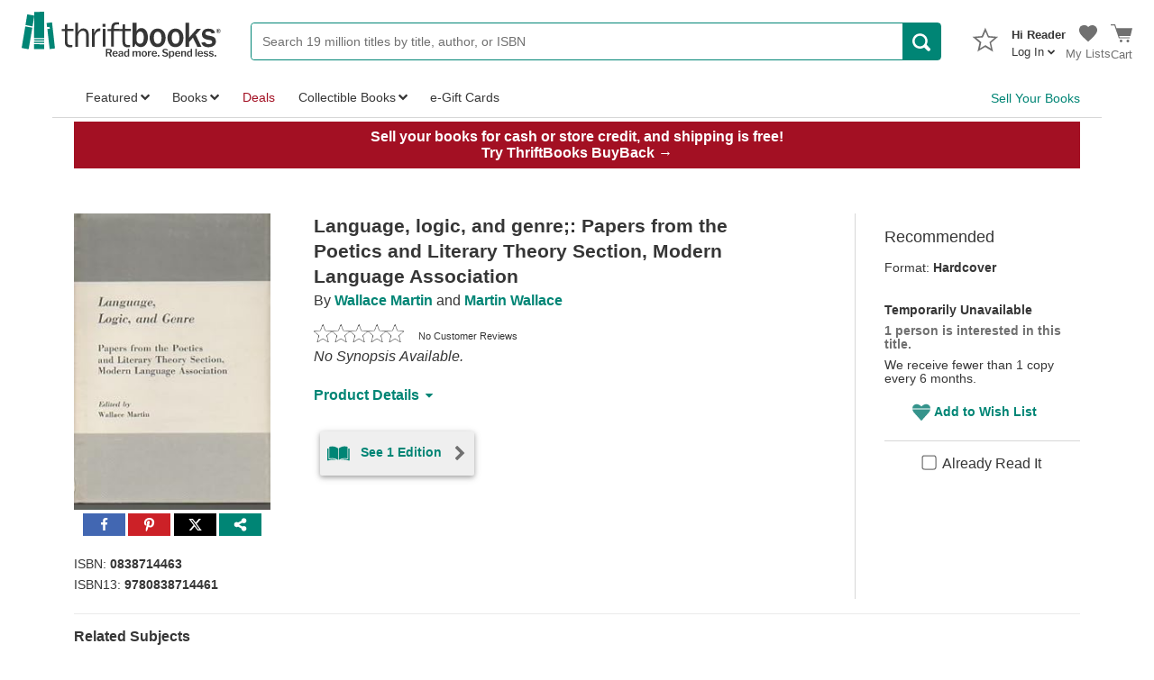

--- FILE ---
content_type: application/x-javascript
request_url: https://static.thriftbooks.com/prod/scripts/client/desktop/bundle.workRecommendations-vbid2-23541.js
body_size: 8895
content:
webpackJsonp([11],{159:function(e,t,r){"use strict";Object.defineProperty(t,"__esModule",{value:!0}),t.default=void 0;var n=function(){function e(e,t){for(var r=0;r<t.length;r++){var n=t[r];n.enumerable=n.enumerable||!1,n.configurable=!0,"value"in n&&(n.writable=!0),Object.defineProperty(e,n.key,n)}}return function(t,r,n){return r&&e(t.prototype,r),n&&e(t,n),t}}(),i=r(0),o=u(i),a=u(r(2)),s=u(r(5)),l=function(e){if(e&&e.__esModule)return e;var t={};if(null!=e)for(var r in e)Object.prototype.hasOwnProperty.call(e,r)&&(t[r]=e[r]);return t.default=e,t}(r(11));function u(e){return e&&e.__esModule?e:{default:e}}function c(e,t){if(!e)throw new ReferenceError("this hasn't been initialised - super() hasn't been called");return!t||"object"!=typeof t&&"function"!=typeof t?e:t}var d=function(e){function t(){var e,r,n;!function(e,t){if(!(e instanceof t))throw new TypeError("Cannot call a class as a function")}(this,t);for(var i=arguments.length,o=Array(i),a=0;a<i;a++)o[a]=arguments[a];return r=n=c(this,(e=t.__proto__||Object.getPrototypeOf(t)).call.apply(e,[this].concat(o))),n.state={isExpanded:!1},n.handleReadMoreLessClick=function(){n.setState({isExpanded:!n.state.isExpanded})},c(n,r)}return function(e,t){if("function"!=typeof t&&null!==t)throw new TypeError("Super expression must either be null or a function, not "+typeof t);e.prototype=Object.create(t&&t.prototype,{constructor:{value:e,enumerable:!1,writable:!0,configurable:!0}}),t&&(Object.setPrototypeOf?Object.setPrototypeOf(e,t):e.__proto__=t)}(t,i.Component),n(t,[{key:"render",value:function(){var e=this.props,t=e.className,r=e.paragraph,n=e.id,i=e.maxCharacters,a=e.useDangerHtml,u=this.state.isExpanded,c=r.length>i,d=u?r:l.cutStringOnSpace(r,i),f=u?"Read Less":["book review"===n?"Read Full Review":"Read Full Overview"],p=c?o.default.createElement(s.default,{isLink:!0,onClick:this.handleReadMoreLessClick},f):null,h=a?o.default.createElement("p",{className:t},o.default.createElement("span",{dangerouslySetInnerHTML:{__html:d}})," ",p):o.default.createElement("p",{className:t},d," ",p);return o.default.createElement("div",null,h)}}]),t}();d.propTypes={className:a.default.string,maxCharacters:a.default.number,paragraph:a.default.string.isRequired,id:a.default.string,useDangerHtml:a.default.bool.isRequired},d.defaultProps={maxCharacters:300,useDangerHtml:!1,className:null},t.default=d,e.exports=t.default},160:function(e,t,r){"use strict";Object.defineProperty(t,"__esModule",{value:!0}),t.addWishlistCheck=t.addWishlist=void 0;var n=r(8),i=(0,n.createAction)("WISHLIST_ADD_WISHLIST",function(e){return e}),o=(0,n.createAction)("WISHLIST_CHECK_WISHLIST",function(e){return function(t,r){var n=void 0;r().list.listItems.some(function(t){return t.UrlId===e.UrlId&&(n=t,!0)}),n||t(i({payload:e}))}});t.addWishlist=i,t.addWishlistCheck=o},163:function(e,t,r){"use strict";Object.defineProperty(t,"__esModule",{value:!0}),t.getAbTestVariant=void 0;var n,i=r(4),o=(n=i)&&n.__esModule?n:{default:n};t.getAbTestVariant=function(e,t,r){var n=new URLSearchParams(window.location.search),i=n.has(e)?n.get(e):n.get("ABTestVariant");i?t(i):o.default.get("/api/abtest/getvariant/"+e).set("Accept","application/json").end(function(e,n){var i=n.body;e?r(e):i&&i.Error?r(i.Error):t(i)})}},166:function(e,t,r){"use strict";Object.defineProperty(t,"__esModule",{value:!0}),t.default=void 0;var n=function(){function e(e,t){for(var r=0;r<t.length;r++){var n=t[r];n.enumerable=n.enumerable||!1,n.configurable=!0,"value"in n&&(n.writable=!0),Object.defineProperty(e,n.key,n)}}return function(t,r,n){return r&&e(t.prototype,r),n&&e(t,n),t}}(),i=r(0),o=u(i),a=u(r(2)),s=u(r(161)),l=u(r(3));function u(e){return e&&e.__esModule?e:{default:e}}function c(e,t){if(!e)throw new ReferenceError("this hasn't been initialised - super() hasn't been called");return!t||"object"!=typeof t&&"function"!=typeof t?e:t}var d=["I hate it.","I didn't like it.","It was OK.","I liked it.","I loved it!"],f=function(e){function t(){var e,r,n;!function(e,t){if(!(e instanceof t))throw new TypeError("Cannot call a class as a function")}(this,t);for(var i=arguments.length,o=Array(i),a=0;a<i;a++)o[a]=arguments[a];return r=n=c(this,(e=t.__proto__||Object.getPrototypeOf(t)).call.apply(e,[this].concat(o))),n.state={isUserRatingView:!1,userRating:0},n.handleStarClicked=function(e){return n.props.account.loggedIn?function(){n.props.actions.updateUserRatingReq(e+1),n.setState({userRating:e+1})}:null},n.handleSwitchToUserRatingView=function(){n.props.account.loggedIn&&n.setState({isUserRatingView:!0})},n.handleSwitchToDisplay=function(){n.props.account.loggedIn&&n.setState({isUserRatingView:!1})},n.handleUpdateUserRating=function(e){return n.props.account.loggedIn?function(){return n.setState({userRating:e+1})}:null},c(n,r)}return function(e,t){if("function"!=typeof t&&null!==t)throw new TypeError("Super expression must either be null or a function, not "+typeof t);e.prototype=Object.create(t&&t.prototype,{constructor:{value:e,enumerable:!1,writable:!0,configurable:!0}}),t&&(Object.setPrototypeOf?Object.setPrototypeOf(e,t):e.__proto__=t)}(t,i.Component),n(t,[{key:"render",value:function(){var e=this,t=this.props.workStore.work,r=this.props,n=r.account,i=r.actions,a=(0,s.default)(t.WorkRating),u=parseFloat(t.WorkRating).toFixed(2);return n&&i?(a=this.state.isUserRatingView?(0,s.default)(this.state.userRating).map(function(r,n){return 4===n?o.default.createElement("button",{className:(0,l.default)("WorkMeta-ratingStar",{"is-userRating":t.UserRating>=0}),key:n,onClick:e.handleStarClicked(n),onMouseOver:e.handleUpdateUserRating(n),onFocus:e.handleUpdateUserRating(n),onBlur:e.handleSwitchToDisplay,title:d[n],tabIndex:"0"},r):o.default.createElement("button",{className:(0,l.default)("WorkMeta-ratingStar",{"is-userRating":t.UserRating>=0}),key:n,onClick:e.handleStarClicked(n),onMouseOver:e.handleUpdateUserRating(n),onFocus:e.handleUpdateUserRating(n),title:d[n],tabIndex:"0"},r)}):(0,s.default)(t.UserRating>=0?t.UserRating:t.WorkRating).map(function(r,n){return o.default.createElement("span",{className:(0,l.default)("WorkMeta-ratingStar",{"is-userRating":t.UserRating>=0}),key:n,onClick:e.handleStarClicked(n),style:{cursor:"default"},title:"Log in to rate this book"},r)}),this.props.markupAggregateRating?o.default.createElement("div",{className:(0,l.default)("WorkMeta-rating WorkMeta-rating-flex",{"is-beingRated":this.state.isUserRatingView}),itemProp:"aggregateRating",itemScope:!0,itemType:"http://schema.org/AggregateRating",onMouseEnter:this.handleSwitchToUserRatingView,onMouseLeave:this.handleSwitchToDisplay,onFocus:this.handleSwitchToUserRatingView,tabIndex:"0","aria-label":"Rated "+u+" stars"},o.default.createElement("meta",{content:u,itemProp:"ratingValue"}),o.default.createElement("meta",{content:this.props.workStore.work.TotalReviewsCount,itemProp:"reviewCount"}),a):o.default.createElement("div",{className:(0,l.default)("WorkMeta-rating WorkMeta-rating-flex",{"is-beingRated":this.state.isUserRatingView}),onMouseEnter:this.handleSwitchToUserRatingView,onMouseLeave:this.handleSwitchToDisplay,onFocus:this.handleSwitchToUserRatingView,tabIndex:"0","aria-label":"Rated "+u+" stars"},a)):this.props.markupAggregateRating?o.default.createElement("div",{className:(0,l.default)("WorkMeta-rating",{"is-beingRated":this.state.isUserRatingView}),itemProp:"aggregateRating",itemScope:!0,itemType:"http://schema.org/AggregateRating",onMouseEnter:this.handleSwitchToUserRatingView,onMouseLeave:this.handleSwitchToDisplay},o.default.createElement("meta",{content:u,itemProp:"ratingValue"}),o.default.createElement("meta",{content:this.props.workStore.work.TotalReviewsCount,itemProp:"reviewCount"}),a):o.default.createElement("div",{className:(0,l.default)("WorkMeta-rating",{"is-beingRated":this.state.isUserRatingView}),onMouseEnter:this.handleSwitchToUserRatingView,onMouseLeave:this.handleSwitchToDisplay},a)}}]),t}();f.displayName="Work Rating",f.propTypes={account:a.default.shape({loggedIn:a.default.bool}).isRequired,actions:a.default.shape({updateUserRatingReq:a.default.func}),isMobile:a.default.bool,workStore:a.default.shape({work:a.default.object}).isRequired,markupAggregateRating:a.default.bool,hashDestination:a.default.string},f.defaultProps={isMobile:!1,markupAggregateRating:!0},t.default=f,e.exports=t.default},211:function(e,t,r){"use strict";var n,i=(n=Object.setPrototypeOf||{__proto__:[]}instanceof Array&&function(e,t){e.__proto__=t}||function(e,t){for(var r in t)t.hasOwnProperty(r)&&(e[r]=t[r])},function(e,t){function r(){this.constructor=e}n(e,t),e.prototype=null===t?Object.create(t):(r.prototype=t.prototype,new r)}),o=function(e,t,r,n){return new(r||(r=Promise))(function(i,o){function a(e){try{l(n.next(e))}catch(e){o(e)}}function s(e){try{l(n.throw(e))}catch(e){o(e)}}function l(e){e.done?i(e.value):new r(function(t){t(e.value)}).then(a,s)}l((n=n.apply(e,t||[])).next())})},a=function(e,t){var r,n,i,o,a={label:0,sent:function(){if(1&i[0])throw i[1];return i[1]},trys:[],ops:[]};return o={next:s(0),throw:s(1),return:s(2)},"function"==typeof Symbol&&(o[Symbol.iterator]=function(){return this}),o;function s(o){return function(s){return function(o){if(r)throw new TypeError("Generator is already executing.");for(;a;)try{if(r=1,n&&(i=n[2&o[0]?"return":o[0]?"throw":"next"])&&!(i=i.call(n,o[1])).done)return i;switch(n=0,i&&(o=[0,i.value]),o[0]){case 0:case 1:i=o;break;case 4:return a.label++,{value:o[1],done:!1};case 5:a.label++,n=o[1],o=[0];continue;case 7:o=a.ops.pop(),a.trys.pop();continue;default:if(!(i=(i=a.trys).length>0&&i[i.length-1])&&(6===o[0]||2===o[0])){a=0;continue}if(3===o[0]&&(!i||o[1]>i[0]&&o[1]<i[3])){a.label=o[1];break}if(6===o[0]&&a.label<i[1]){a.label=i[1],i=o;break}if(i&&a.label<i[2]){a.label=i[2],a.ops.push(o);break}i[2]&&a.ops.pop(),a.trys.pop();continue}o=t.call(e,a)}catch(e){o=[6,e],n=0}finally{r=i=0}if(5&o[0])throw o[1];return{value:o[0]?o[1]:void 0,done:!0}}([o,s])}}},s=function(e){if(e&&e.__esModule)return e;var t={};if(null!=e)for(var r in e)Object.hasOwnProperty.call(e,r)&&(t[r]=e[r]);return t.default=e,t};Object.defineProperty(t,"__esModule",{value:!0});var l=s(r(0)),u=r(14),c=r(83),d=function(e){function t(t){var n=e.call(this,t)||this;return n.handleClick=function(){return o(n,void 0,void 0,function(){var e=this;return a(this,function(t){switch(t.label){case 0:return[4,Promise.resolve().then(function(){return s(r(4))})];case 1:return[4,t.sent().post("/api/account/followauthor").set("Content-Type","application/json").send({IdAuthor:this.props.idAuthor,WantsFollow:!this.state.isFollowingLocal}).then(function(t){var r=t.body,n=r.IsFollowSuccess;r.IsLoggedIn||u.goTo("/account/login/?wapas="+window.location.href),e.setState({isFollowingLocal:n})})];case 2:return t.sent(),[2]}})})},n.state={isFollowingLocal:n.props.isFollowing},n}return i(t,e),t.prototype.render=function(){var e=this.props,t=e.followText,r=e.unfollowText,n=e.isVerbose,i=this.state.isFollowingLocal,o=t||"Follow",a=r||"Following";return l.default.createElement(c.FollowButton,{isFollowing:i,followText:o,unfollowText:a,onClick:this.handleClick,isVerbose:n})},t}(l.Component);t.default=d},225:function(e,t,r){"use strict";var n,i=(n=Object.setPrototypeOf||{__proto__:[]}instanceof Array&&function(e,t){e.__proto__=t}||function(e,t){for(var r in t)t.hasOwnProperty(r)&&(e[r]=t[r])},function(e,t){function r(){this.constructor=e}n(e,t),e.prototype=null===t?Object.create(t):(r.prototype=t.prototype,new r)}),o=function(e,t,r,n){return new(r||(r=Promise))(function(i,o){function a(e){try{l(n.next(e))}catch(e){o(e)}}function s(e){try{l(n.throw(e))}catch(e){o(e)}}function l(e){e.done?i(e.value):new r(function(t){t(e.value)}).then(a,s)}l((n=n.apply(e,t||[])).next())})},a=function(e,t){var r,n,i,o,a={label:0,sent:function(){if(1&i[0])throw i[1];return i[1]},trys:[],ops:[]};return o={next:s(0),throw:s(1),return:s(2)},"function"==typeof Symbol&&(o[Symbol.iterator]=function(){return this}),o;function s(o){return function(s){return function(o){if(r)throw new TypeError("Generator is already executing.");for(;a;)try{if(r=1,n&&(i=n[2&o[0]?"return":o[0]?"throw":"next"])&&!(i=i.call(n,o[1])).done)return i;switch(n=0,i&&(o=[0,i.value]),o[0]){case 0:case 1:i=o;break;case 4:return a.label++,{value:o[1],done:!1};case 5:a.label++,n=o[1],o=[0];continue;case 7:o=a.ops.pop(),a.trys.pop();continue;default:if(!(i=(i=a.trys).length>0&&i[i.length-1])&&(6===o[0]||2===o[0])){a=0;continue}if(3===o[0]&&(!i||o[1]>i[0]&&o[1]<i[3])){a.label=o[1];break}if(6===o[0]&&a.label<i[1]){a.label=i[1],i=o;break}if(i&&a.label<i[2]){a.label=i[2],a.ops.push(o);break}i[2]&&a.ops.pop(),a.trys.pop();continue}o=t.call(e,a)}catch(e){o=[6,e],n=0}finally{r=i=0}if(5&o[0])throw o[1];return{value:o[0]?o[1]:void 0,done:!0}}([o,s])}}},s=function(e){if(e&&e.__esModule)return e;var t={};if(null!=e)for(var r in e)Object.hasOwnProperty.call(e,r)&&(t[r]=e[r]);return t.default=e,t};Object.defineProperty(t,"__esModule",{value:!0});var l=s(r(0)),u=r(14),c=r(83),d=function(e){function t(t){var n=e.call(this,t)||this;return n.handleClick=function(){return o(n,void 0,void 0,function(){var e=this;return a(this,function(t){switch(t.label){case 0:return[4,Promise.resolve().then(function(){return s(r(4))})];case 1:return[4,t.sent().post("/api/account/followseries").set("Content-Type","application/json").send({IdSeries:this.props.idSeries,WantsFollow:!this.state.isFollowingLocal}).then(function(t){var r=t.body,n=r.IsFollowSuccess;r.IsLoggedIn||u.goTo("/account/login/?wapas="+window.location.href),e.setState({isFollowingLocal:n})})];case 2:return t.sent(),[2]}})})},n.state={isFollowingLocal:n.props.isFollowing},n}return i(t,e),t.prototype.render=function(){var e=this.props,t=e.followText,r=e.unfollowText,n=e.isVerbose,i=this.state.isFollowingLocal,o=t||"Follow",a=r||"Following";return l.default.createElement(c.FollowButton,{isFollowing:i,followText:o,unfollowText:a,onClick:this.handleClick,isVerbose:n})},t}(l.Component);t.default=d},243:function(e,t,r){"use strict";var n=function(e){return e&&e.__esModule?e:{default:e}};Object.defineProperty(t,"__esModule",{value:!0});var i=r(31),o=n(r(40));t.default={setUpTrackingFor:function(e,t,r,n){if(e&&(r||!o.default.isMobileApp())){var a=n.abTestName,s=n.actionName,l=n.abTestEventId,u=n.valueType,c=n.contextValue;e.addEventListener(t,function(){i.trackAction(a,s,l,u,c)})}}}},40:function(e,t,r){"use strict";Object.defineProperty(t,"__esModule",{value:!0});var n,i=r(51),o=(n=i)&&n.__esModule?n:{default:n};var a=Object.freeze({IS_MOBILE_APP:"1"});function s(){var e=o.default.get("thrift-app-cookie");if(e)return e;var t=o.default.get("tba");return t||e}t.default={isApp:s,isMobileApp:function(){return s()===a.IS_MOBILE_APP}},e.exports=t.default},48:function(e,t,r){"use strict";Object.defineProperty(t,"__esModule",{value:!0});var n=r(52),i=r(80),o=r(160),a=r(175),s=r(176),l=r(173),u=r(174);t.default={switchEditionPending:n.switchEditionPending,switchEditionSuccess:n.switchEditionSuccess,switchEditionError:n.switchEditionError,switchEditionFromIdAmazon:n.switchEditionFromIdAmazon,switchWorkTargetCopy:n.switchWorkTargetCopy,switchEdition:n.switchEdition,switchHoveredEdition:n.switchHoveredEdition,setTargetIdIQ:n.setTargetIdIQ,setActiveEditionCopies:n.setActiveEditionCopies,goBackToIdAmazon:n.goBackToIdAmazon,addActiveEditionToWishlistSuccess:n.addActiveEditionToWishlistSuccess,removeActiveEditionFromWishlistSuccess:n.removeActiveEditionFromWishlistSuccess,getInitialWork:i.getInitialWork,getInitialWorkError:i.getInitialWorkError,getInitialWorkPending:i.getInitialWorkPending,getInitialWorkSuccess:i.getInitialWorkSuccess,addWishlist:o.addWishlist,addWishlistCheck:o.addWishlistCheck,updateUserRating:a.updateUserRating,updateUserRatingReq:a.updateUserRatingReq,setUserHasRead:s.setUserHasRead,getFirstChapter:l.getFirstChapter,getFirstChapterError:l.getFirstChapterError,getFirstChapterPending:l.getFirstChapterPending,getFirstChapterSuccess:l.getFirstChapterSuccess,getProfessionalReviews:u.getProfessionalReviews,getProfessionalReviewsError:u.getProfessionalReviewsError,getProfessionalReviewsPending:u.getProfessionalReviewsPending,getProfessionalReviewsSuccess:u.getProfessionalReviewsSuccess},e.exports=t.default},76:function(e,t,r){"use strict";Object.defineProperty(t,"__esModule",{value:!0}),t.default=void 0;var n=function(){function e(e,t){for(var r=0;r<t.length;r++){var n=t[r];n.enumerable=n.enumerable||!1,n.configurable=!0,"value"in n&&(n.writable=!0),Object.defineProperty(e,n.key,n)}}return function(t,r,n){return r&&e(t.prototype,r),n&&e(t,n),t}}(),i=r(0),o=c(i),a=c(r(2)),s=c(r(6)),l=c(r(3)),u=c(r(66));function c(e){return e&&e.__esModule?e:{default:e}}function d(e,t){if(!e)throw new ReferenceError("this hasn't been initialised - super() hasn't been called");return!t||"object"!=typeof t&&"function"!=typeof t?e:t}var f=function(e){function t(){var e,r,n;!function(e,t){if(!(e instanceof t))throw new TypeError("Cannot call a class as a function")}(this,t);for(var i=arguments.length,o=Array(i),a=0;a<i;a++)o[a]=arguments[a];return r=n=d(this,(e=t.__proto__||Object.getPrototypeOf(t)).call.apply(e,[this].concat(o))),n.shouldComponentUpdate=u.default,d(n,r)}return function(e,t){if("function"!=typeof t&&null!==t)throw new TypeError("Super expression must either be null or a function, not "+typeof t);e.prototype=Object.create(t&&t.prototype,{constructor:{value:e,enumerable:!1,writable:!0,configurable:!0}}),t&&(Object.setPrototypeOf?Object.setPrototypeOf(e,t):e.__proto__=t)}(t,i.Component),n(t,[{key:"render",value:function(){var e=(0,l.default)("Alert",this.props.className,{"has-icon":this.props.icon,"is-warning":"warning"===this.props.style,"is-success":"success"===this.props.style,"is-error":"error"===this.props.style,"is-info":"info"===this.props.style});return o.default.createElement("div",{className:e},this.props.icon?o.default.createElement(s.default,{icon:this.props.icon,"aria-hidden":"true"}):null,o.default.createElement("div",{className:"Alert-content"},this.props.children))}}]),t}();f.displayName="Alert",f.propTypes={children:a.default.node.isRequired,className:a.default.string,icon:a.default.string,style:a.default.oneOf(["success","error","warning","info",""])},f.defaultProps={className:"",icon:"",style:""},t.default=f,e.exports=t.default},83:function(e,t,r){"use strict";var n,i=(n=Object.setPrototypeOf||{__proto__:[]}instanceof Array&&function(e,t){e.__proto__=t}||function(e,t){for(var r in t)t.hasOwnProperty(r)&&(e[r]=t[r])},function(e,t){function r(){this.constructor=e}n(e,t),e.prototype=null===t?Object.create(t):(r.prototype=t.prototype,new r)}),o=function(e,t,r,n){return new(r||(r=Promise))(function(i,o){function a(e){try{l(n.next(e))}catch(e){o(e)}}function s(e){try{l(n.throw(e))}catch(e){o(e)}}function l(e){e.done?i(e.value):new r(function(t){t(e.value)}).then(a,s)}l((n=n.apply(e,t||[])).next())})},a=function(e,t){var r,n,i,o,a={label:0,sent:function(){if(1&i[0])throw i[1];return i[1]},trys:[],ops:[]};return o={next:s(0),throw:s(1),return:s(2)},"function"==typeof Symbol&&(o[Symbol.iterator]=function(){return this}),o;function s(o){return function(s){return function(o){if(r)throw new TypeError("Generator is already executing.");for(;a;)try{if(r=1,n&&(i=n[2&o[0]?"return":o[0]?"throw":"next"])&&!(i=i.call(n,o[1])).done)return i;switch(n=0,i&&(o=[0,i.value]),o[0]){case 0:case 1:i=o;break;case 4:return a.label++,{value:o[1],done:!1};case 5:a.label++,n=o[1],o=[0];continue;case 7:o=a.ops.pop(),a.trys.pop();continue;default:if(!(i=(i=a.trys).length>0&&i[i.length-1])&&(6===o[0]||2===o[0])){a=0;continue}if(3===o[0]&&(!i||o[1]>i[0]&&o[1]<i[3])){a.label=o[1];break}if(6===o[0]&&a.label<i[1]){a.label=i[1],i=o;break}if(i&&a.label<i[2]){a.label=i[2],a.ops.push(o);break}i[2]&&a.ops.pop(),a.trys.pop();continue}o=t.call(e,a)}catch(e){o=[6,e],n=0}finally{r=i=0}if(5&o[0])throw o[1];return{value:o[0]?o[1]:void 0,done:!0}}([o,s])}}},s=function(e){if(e&&e.__esModule)return e;var t={};if(null!=e)for(var r in e)Object.hasOwnProperty.call(e,r)&&(t[r]=e[r]);return t.default=e,t},l=function(e){return e&&e.__esModule?e:{default:e}};Object.defineProperty(t,"__esModule",{value:!0});var u=s(r(0)),c=l(r(5)),d=l(r(6)),f=l(r(3)),p=function(e){function t(t){var r=e.call(this,t)||this;return r.handleClick=function(){return o(r,void 0,void 0,function(){return a(this,function(e){switch(e.label){case 0:return this.state.isLoading?[2]:(this.setState({isLoading:!0}),[4,this.props.onClick()]);case 1:return e.sent(),this.setState({isLoading:!1}),[2]}})})},r.handleMouseEnter=function(){r.setState({isHovering:!0})},r.handleMouseLeave=function(){r.setState({isHovering:!1})},r.state={isLoading:!1,isHovering:!1},r}return i(t,e),t.prototype.render=function(){var e=this.props,t=e.isFollowing,r=e.followText,n=e.unfollowText,i=e.isVerbose,o=this.state,a=o.isHovering,s=o.isLoading,l=t?"check":"add",p=t?n:r;return t&&a&&(p="Unfollow"),u.default.createElement("div",{className:"FollowButtonContainer",onMouseEnter:this.handleMouseEnter,onMouseLeave:this.handleMouseLeave},u.default.createElement(c.default,{isFlat:!0,isDisabled:s,onClick:this.handleClick,className:f.default("FollowButton",{isFollowing:t,isVerbose:!!i})},u.default.createElement(u.default.Fragment,null,u.default.createElement(d.default,{icon:l,"aria-hidden":"true"})," "),u.default.createElement("div",null,p)))},t}(u.Component);t.FollowButton=p},841:function(e,t,r){r(842)},842:function(e,t,r){"use strict";var n,i=r(17),o=r(843),a=(n=o)&&n.__esModule?n:{default:n},s=r(846);(0,i.render)(function(){return a.default},"#WorkCustomerReviews",function(){return{idWork:window.Work.id,reviewUrl:window.Work.reviewUrl}}),document.addEventListener("DOMContentLoaded",function(){(0,s.loadWorkSliders)(window.Work.id,!1)})},843:function(e,t,r){"use strict";Object.defineProperty(t,"__esModule",{value:!0}),t.WorkReviews=void 0;var n=function(){function e(e,t){for(var r=0;r<t.length;r++){var n=t[r];n.enumerable=n.enumerable||!1,n.configurable=!0,"value"in n&&(n.writable=!0),Object.defineProperty(e,n.key,n)}}return function(t,r,n){return r&&e(t.prototype,r),n&&e(t,n),t}}(),i=r(0),o=w(i),a=w(r(2)),s=r(7),l=r(10),u=r(844),c=r(48),d=w(r(9)),f=w(r(5)),p=w(r(6)),h=r(845),v=w(r(166));function w(e){return e&&e.__esModule?e:{default:e}}var m=t.WorkReviews=function(e){function t(e){!function(e,t){if(!(e instanceof t))throw new TypeError("Cannot call a class as a function")}(this,t);var r=function(e,t){if(!e)throw new ReferenceError("this hasn't been initialised - super() hasn't been called");return!t||"object"!=typeof t&&"function"!=typeof t?e:t}(this,(t.__proto__||Object.getPrototypeOf(t)).call(this,e));return r.state={displayReviewCount:5},r}return function(e,t){if("function"!=typeof t&&null!==t)throw new TypeError("Super expression must either be null or a function, not "+typeof t);e.prototype=Object.create(t&&t.prototype,{constructor:{value:e,enumerable:!1,writable:!0,configurable:!0}}),t&&(Object.setPrototypeOf?Object.setPrototypeOf(e,t):e.__proto__=t)}(t,i.Component),n(t,[{key:"componentWillMount",value:function(){this.getReviews()}},{key:"componentDidUpdate",value:function(e){var t=e.idWork!==this.props.idWork,r=e.reviews.currentPage!==this.props.reviews.currentPage;(t||r)&&this.getReviews()}},{key:"getReviews",value:function(){var e=this.props,t=e.idWork,r=e.reviewActions,n=e.reviews;t&&r.getWorksReviews(t,n.currentPage)}},{key:"handleShowMoreReviews",value:function(e){this.setState({displayReviewCount:e})}},{key:"renderReviewButton",value:function(){return o.default.createElement("div",{className:"WorkReviews-writeButtonContainer"},o.default.createElement("a",{className:"Button WorkReviews-writeButton",href:this.props.reviewUrl,rel:"nofollow"},"Write a Review"))}},{key:"renderReviewLink",value:function(){return o.default.createElement("span",{className:"WorkReviews-writeLinkContainer"},o.default.createElement("a",{className:"WorkReviews-writeLink",href:this.props.reviewUrl,rel:"nofollow"},"Write a Review"))}},{key:"renderReviewHeader",value:function(){var e=this.props.work.work.TotalReviewsCount,t=this.props.work.work.TotalRatingsCount,r=this.props,n=r.account,i=r.work,a=r.ratingActions;return o.default.createElement("div",{className:"WorkReviews-header"},o.default.createElement("div",{className:"WorkReviews-item"},o.default.createElement("div",{className:"WorkReviews-title"},o.default.createElement("h2",null,"Customer Reviews"),o.default.createElement("div",{className:"WorkReviews-mobileLink"},o.default.createElement("small",null,this.props.isMobile?this.renderReviewLink():null))),o.default.createElement("div",{className:"WorkReviews-overallScore",tabIndex:"0"},o.default.createElement("div",{className:"WorkReviews-ratingContainer"},o.default.createElement(v.default,{account:n,actions:{updateUserRatingReq:a},isMobile:this.props.isMobile,workStore:i,markupAggregateRating:!1})),o.default.createElement("div",{className:"WorkReviews-numReviews"},o.default.createElement("small",null,t," customer rating",t>1?"s":""," | ",e," review",e>1?"s":"")))),this.props.isMobile?null:this.renderReviewButton())}},{key:"renderShowMoreButton",value:function(e){var t=this,r=this.props.reviews.reviewsList.length>this.state.displayReviewCount,n=r?"See more customer reviews":"See fewer customer reviews",i=r?"caret-down":"caret-up",a=r?10:e,s=o.default.createElement(f.default,{className:"WorkReviews-showMoreReviewsButton",isLink:!0,onClick:function(){return t.handleShowMoreReviews(a)}},n," ",o.default.createElement(p.default,{icon:i,"aria-hidden":"true"}));return this.props.reviews.reviewsList.length>e?s:null}},{key:"render",value:function(){var e=this,t=this.props,r=t.reviews,n=t.reviewUrl;if(null==r.reviewsList)return o.default.createElement(d.default,null);if(!r.reviewsList.length)return o.default.createElement("div",null,this.renderReviewHeader(),o.default.createElement("div",{className:"WorkReviews-noReviewsPlaceholder"},"There are currently no reviews."," ",o.default.createElement("a",{href:n},"Be the first to review this work"),"."));var i=window.innerWidth>500?425:275,a=this.renderShowMoreButton(5),s=(r.reviewsList||[]).slice(0,this.state.displayReviewCount).map(function(t,n){return o.default.createElement(h.WorkReview,{characterLimit:i,hasValidUser:r.hasValidUser,key:n,onReviewDeleted:e.props.reviewActions.deleteReview,onReviewReported:e.props.reviewActions.reportReview,onReviewVoted:e.props.reviewActions.reviewVote,requestParams:e.props.requestParams,review:t,reviewUrl:e.props.reviewUrl})});return o.default.createElement("div",null,this.renderReviewHeader(),o.default.createElement("div",null,s),a)}}]),t}();m.displayName="Work Reviews",m.propTypes={account:a.default.shape({loggedIn:a.default.bool}).isRequired,idWork:a.default.number.isRequired,isMobile:a.default.bool,ratingActions:a.default.func.isRequired,requestParams:a.default.object,reviewActions:a.default.shape({getWorksReviews:a.default.func.isRequired,deleteReview:a.default.func.isRequired,reportReview:a.default.func.isRequired,reviewVote:a.default.func.isRequired}).isRequired,reviews:a.default.shape({currentPage:a.default.number,reviewsList:a.default.array,hasNext:a.default.bool,hasValidUser:a.default.bool}),reviewUrl:a.default.string.isRequired,work:a.default.shape({work:a.default.object}).isRequired},m.defaultProps={requestParams:{},idWork:window.Work.id,isMobile:!1};var g=(0,s.connect)(function(e){var t=e.work,r=e.reviews,n=e.account;return{idWork:t.work.IdWork,reviews:r,work:t,account:n}},function(e){return{reviewActions:(0,l.bindActionCreators)(u.actions,e),ratingActions:(0,l.bindActionCreators)(c.updateUserRatingReq,e)}})(m);t.default=g},844:function(e,t,r){"use strict";Object.defineProperty(t,"__esModule",{value:!0}),t.reducer=t.actions=void 0;var n,i=function(e){if(e&&e.__esModule)return e;var t={};if(null!=e)for(var r in e)Object.prototype.hasOwnProperty.call(e,r)&&(t[r]=e[r]);return t.default=e,t}(r(283)),o=r(282),a=(n=o)&&n.__esModule?n:{default:n};t.actions=i,t.reducer=a.default},845:function(e,t,r){"use strict";Object.defineProperty(t,"__esModule",{value:!0}),t.WorkReview=void 0;var n=function(){function e(e,t){for(var r=0;r<t.length;r++){var n=t[r];n.enumerable=n.enumerable||!1,n.configurable=!0,"value"in n&&(n.writable=!0),Object.defineProperty(e,n.key,n)}}return function(t,r,n){return r&&e(t.prototype,r),n&&e(t,n),t}}(),i=r(0),o=v(i),a=v(r(2)),s=v(r(3)),l=v(r(5)),u=v(r(6)),c=v(r(76)),d=v(r(159)),f=v(r(21)),p=r(11),h=v(r(161));function v(e){return e&&e.__esModule?e:{default:e}}var w=t.WorkReview=function(e){function t(e){!function(e,t){if(!(e instanceof t))throw new TypeError("Cannot call a class as a function")}(this,t);var r=function(e,t){if(!e)throw new ReferenceError("this hasn't been initialised - super() hasn't been called");return!t||"object"!=typeof t&&"function"!=typeof t?e:t}(this,(t.__proto__||Object.getPrototypeOf(t)).call(this,e));return r.state={likeErrorMessage:null,flagErrorMessage:null},r.handleVoteClick=function(e){return function(){if(r.props.hasValidUser){var t={idWorkReview:r.props.review.idWorkReview,voteValue:e};r.props.onReviewVoted(t)}else r.setState({likeErrorMessage:"Sign in to 'Like' a review"})}},r.handleDeleteClick=function(){var e=r.props.review.idWorkReview;r.props.onReviewDeleted(e)},r.handleFlagClick=function(){if(r.props.hasValidUser){var e=r.props.review.idWorkReview;return r.props.onReviewReported(e)}r.setState({flagErrorMessage:"Sign in to report a review"})},r}return function(e,t){if("function"!=typeof t&&null!==t)throw new TypeError("Super expression must either be null or a function, not "+typeof t);e.prototype=Object.create(t&&t.prototype,{constructor:{value:e,enumerable:!1,writable:!0,configurable:!0}}),t&&(Object.setPrototypeOf?Object.setPrototypeOf(e,t):e.__proto__=t)}(t,i.Component),n(t,[{key:"render",value:function(){var e=this.props.review,t=e.PostVisible?null:o.default.createElement(c.default,{className:"WorkReview-inReview",icon:"check",style:""},o.default.createElement("strong",null,"Thank you for your review!")," Your review is being processed and will be publicly viewable soon."),r=e.IsCurrentUser?o.default.createElement("span",null,o.default.createElement("a",{href:this.props.reviewUrl},"Edit")," |"," ",o.default.createElement(l.default,{isLink:!0,isSmall:!0,onClick:this.handleDeleteClick},"Hide")):null,n=this.props.showAccountTitles&&e.AccountTitle?o.default.createElement("span",{className:"WorkReview-accountTitle"},e.AccountTitle):null,i=e.VerifiedPurchase?o.default.createElement("span",{className:"WorkReview-accountTitle WorkReview-verifiedPurchaseTitle"},"Verified Purchase"):null,a=e.IsCurrentUser?null:o.default.createElement("span",null,o.default.createElement("span",{className:"WorkReview-flagSpan"},e.flagged?"Reported":"Report"),o.default.createElement(l.default,{className:"WorkReview-voteControl WorkReview-voteButton",isDisabled:e.flagged,isLink:!0,isNewStyle:!0,isSmall:!0,onClick:this.handleFlagClick.bind(this)},o.default.createElement("div",{className:"tb-hiddenText inlineBlock"},e.flagged?"Undo report of this review":"Report this review"),o.default.createElement(u.default,{icon:e.flagged?"flag-f":"flag","aria-hidden":"true"})),o.default.createElement("em",{className:"WorkReview-tip"},this.state.flagErrorMessage)),v=e.IsCurrentUser?null:o.default.createElement("p",{className:"WorkReview-controls"},e.Likes,o.default.createElement(l.default,{className:"WorkReview-voteControl WorkReview-voteButton ml4",isLink:!0,isNewStyle:!0,isSmall:!0,onClick:this.handleVoteClick(1),title:"Like"},o.default.createElement("div",{className:"tb-hiddenText inlineBlock"},e.UserVoteValue?"Undo like of this review":"Like this review"),o.default.createElement(u.default,{icon:e.UserVoteValue?"thumbs-up-f":"thumbs-up","aria-hidden":"true"})),o.default.createElement("em",{className:"WorkReview-tip"},this.state.likeErrorMessage),a);return o.default.createElement("div",{className:(0,s.default)("WorkReview",{"WorkReview--isCrrentUser":e.IsCurrentUser})},o.default.createElement("h3",null,o.default.createElement("div",{className:"tb-hiddenText"},"Rated ",e.Rating," stars"),(0,h.default)(e.Rating),o.default.createElement("span",{className:"WorkReview-headline"},e.HeadlineText||(0,p.cutStringOnSpace)(e.BodyText,50))),o.default.createElement("div",{className:"WorkReview-byLine"},"By ",(e.CustomerName||"").trim()||this.props.anonymousAccountName,","," ",o.default.createElement("time",{dateTime:e.PostDate,title:e.PostDate},f.default.getTimeAgo(new Date(e.UnixtimeMs),!0)),n," ",i),t,o.default.createElement(d.default,{className:"WorkReview-bodyText",id:"book review",maxCharacters:this.props.characterLimit,paragraph:e.BodyText}),v,r)}}]),t}();w.displayName="Work Review",w.propTypes={anonymousAccountName:a.default.string,characterLimit:a.default.number,hasValidUser:a.default.bool,onReviewDeleted:a.default.func.isRequired,onReviewReported:a.default.func.isRequired,onReviewVoted:a.default.func.isRequired,requestParams:a.default.object,review:a.default.object.isRequired,reviewUrl:a.default.string,showAccountTitles:a.default.bool},w.defaultProps={anonymousAccountName:"Thriftbooks.com User",requestParams:{},characterLimit:425,showAccountTitles:!1}},846:function(e,t,r){"use strict";var n=function(e){return e&&e.__esModule?e:{default:e}};Object.defineProperty(t,"__esModule",{value:!0});var i=r(17),o=n(r(26)),a=r(847),s=r(73),l=n(r(848)),u=n(r(243)),c=r(163),d=r(197),f=function(e,t,r){var n=".Slider"+(t+1)+"-Container";if(!e||!e.results||e.results.length<1){var u=document.querySelector(n);if(u&&u.parentNode.removeChild(u),1===t){var c=document.querySelector("#WorkWidget");c.parentNode.removeChild(c)}}else{var d=e.title.toLowerCase(),f=d.startsWith("you might also"),p=d.startsWith("more by"),h=d.startsWith("based on your recent"),v=0===t;f&&i.render(function(){return a.WorkRecommendations},n,{preRetrievedSections:[e],BookSlider:o.default,mobile:r,spinnerId:"WorkSpinner",name:r?"WorkPageMobile":"WorkPageDesktop",hideDivider:!v}),p&&i.render(function(){return l.default},n,{endpoint:"/stateless/slider/getauthorserieswidget/",data:{idWork:window.Work.id,qtyPerList:"23"},spinnerId:"WorkWidget",name:"WorkWidgetDesktop",showTopDivider:v}),h&&i.render(function(){return s.RecentlyViewedSlider},n,{preRetrievedSections:[e],spinnerId:"WorkRecentlyViewedSpinner",name:"WorkPageRecentlyViewed",showTopDivider:v})}};t.loadWorkSliders=function(e,t){var n={idWork:e,qtyPerList:"24"};r(4).post("/api/slider/GetWorkPageSliders/").type("json").send(n).end(function(e,r){!function(e,t){for(var r=0;r<3;r++){var n=e[r];f(n,r,t)}}(function(e){if("Variant"!==window.VariableSliderSwapTest)return e;var t=e[0],r=e[1],n=e[2],i=t.results&&t.results.length>0,o=r.results&&r.results.length>0;return o&&i?[r,t,n]:o&&!i?[r,null,n]:!o&&i?[t,null,n]:o||i?[null,null,null]:[n,null,null]}(r.body),t),c.getAbTestVariant(d.SiteStripeBannerPositionTest.TestName,function(e){e&&""!==e&&function(){var e=document.querySelector(".WorkRecommendations"),t=null;if(e){(t=e.querySelector("a.BookSlideDesktop-Container"))||(t=e.querySelector("a.BookSlideMobile-Container"));var r={abTestName:d.SiteStripeBannerPositionTest.TestName,actionName:"First item from You May Also Enjoy recommendations clicked",abTestEventId:d.SiteStripeBannerPositionTest.FirstYmaeClickedEventId};u.default.setUpTrackingFor(t,"click",!1,r)}}()})})}},847:function(e,t,r){"use strict";Object.defineProperty(t,"__esModule",{value:!0}),t.WorkRecommendations=void 0;var n=function(){function e(e,t){for(var r=0;r<t.length;r++){var n=t[r];n.enumerable=n.enumerable||!1,n.configurable=!0,"value"in n&&(n.writable=!0),Object.defineProperty(e,n.key,n)}}return function(t,r,n){return r&&e(t.prototype,r),n&&e(t,n),t}}(),i=r(0),o=l(i),a=l(r(2)),s=l(r(3));function l(e){return e&&e.__esModule?e:{default:e}}function u(e,t){if(!e)throw new ReferenceError("this hasn't been initialised - super() hasn't been called");return!t||"object"!=typeof t&&"function"!=typeof t?e:t}var c=t.WorkRecommendations=function(e){function t(){var e,r,n;!function(e,t){if(!(e instanceof t))throw new TypeError("Cannot call a class as a function")}(this,t);for(var i=arguments.length,o=Array(i),a=0;a<i;a++)o[a]=arguments[a];return r=n=u(this,(e=t.__proto__||Object.getPrototypeOf(t)).call.apply(e,[this].concat(o))),n.state={bookslidersActive:!0},n.handleNoBookSliders=function(){return n.setState({bookslidersActive:!1})},u(n,r)}return function(e,t){if("function"!=typeof t&&null!==t)throw new TypeError("Super expression must either be null or a function, not "+typeof t);e.prototype=Object.create(t&&t.prototype,{constructor:{value:e,enumerable:!1,writable:!0,configurable:!0}}),t&&(Object.setPrototypeOf?Object.setPrototypeOf(e,t):e.__proto__=t)}(t,i.Component),n(t,[{key:"render",value:function(){var e=this.props,t=e.BookSlider,r=e.hideDivider,n=e.responseShapeFn;return o.default.createElement("div",{className:"BookSlider-Contained"},o.default.createElement("div",{className:(0,s.default)("u-horizontalDivider",{"u-hidden":!this.state.bookslidersActive||r})}),o.default.createElement(t,{data:{idWork:window.Work.id,maxLists:"3",qtyPerList:"24",algorithm:"0",order:~~window._AB_WORKS_SLIDER_ORDER},preRetrievedSections:this.props.preRetrievedSections,endpoint:this.props.ajaxEndpoint,method:"post",mobile:this.props.mobile,name:this.props.name,onNoContent:this.handleNoBookSliders,responseShapeFn:n,spinnerId:this.props.spinnerId}))}}]),t}();c.propTypes={ajaxEndpoint:a.default.string,BookSlider:a.default.func.isRequired,mobile:a.default.bool,name:a.default.string.isRequired,responseShapeFn:a.default.func,spinnerId:a.default.string,preRetrievedSections:a.default.array,hideDivider:a.default.bool},c.defaultProps={ajaxEndpoint:"/api/slider/workrecommendations/",mobile:!1,spinnerId:null,preRetrievedSections:[],hideDivider:!1},c.displayName="Work Recommendations"},848:function(e,t,r){"use strict";var n,i=(n=Object.setPrototypeOf||{__proto__:[]}instanceof Array&&function(e,t){e.__proto__=t}||function(e,t){for(var r in t)t.hasOwnProperty(r)&&(e[r]=t[r])},function(e,t){function r(){this.constructor=e}n(e,t),e.prototype=null===t?Object.create(t):(r.prototype=t.prototype,new r)}),o=function(e){if(e&&e.__esModule)return e;var t={};if(null!=e)for(var r in e)Object.hasOwnProperty.call(e,r)&&(t[r]=e[r]);return t.default=e,t},a=function(e){return e&&e.__esModule?e:{default:e}};Object.defineProperty(t,"__esModule",{value:!0});var s=o(r(0)),l=a(r(26)),u=a(r(211)),c=a(r(3)),d=o(r(14)),f=a(r(225)),p=r(849),h=function(e){function t(t){var r=e.call(this,t)||this;return r.widgetType={series:1,author:2},r.handleAuthorClick=function(e){e.preventDefault(),d.goTo(r.state.authorLinkUrl)},r.handleSeriesClick=function(e){e.preventDefault(),d.goTo(r.state.seriesLinkUrl)},r.setLinks=function(e){if(e.Type===r.widgetType.series){var t=e.SeriesLink.Text;if(t&&(t=t.trim()),t&&t.length>6)"series"!==t.substring(t.length-6,t.length).toLowerCase()&&(t+=" Series");r.setState({idSeries:e.IdSeries,seriesName:t,seriesLinkUrl:e.SeriesLink.Url,isFollowingSeries:e.IsFollowingSeries})}e.AuthorLink&&r.setState({idAuthor:e.IdAuthor,authorName:e.AuthorLink.Text,authorLinkUrl:e.AuthorLink.Url,isFollowingAuthor:e.IsFollowingAuthor})},r.getWidgetTopNarrowScreen=function(){var e=r.state,t=e.widgetType,n=e.idAuthor,i=e.authorName,o=e.isFollowingAuthor,a=e.authorLinkUrl,l=e.idSeries,c=e.seriesName,d=e.isFollowingSeries,p=e.seriesLinkUrl;if(!c&&!i)return null;var h=t===r.widgetType.author?"More by":"by";return s.default.createElement(s.default.Fragment,null,s.default.createElement("div",{className:"AuthorSeriesWidget-title"},c&&s.default.createElement("a",{href:p,onClick:r.handleSeriesClick},c),c&&i&&s.default.createElement("div",{className:"u-inline-block mx10"},"|"),i&&s.default.createElement(s.default.Fragment,null,h," ",s.default.createElement("a",{href:a,onClick:r.handleAuthorClick},i))),s.default.createElement("div",{className:"u-flex u-align-items-center"},c&&s.default.createElement(f.default,{isFollowing:d,idSeries:l,followText:"Follow Series",unfollowText:"Following Series",isVerbose:!0}),c&&i&&s.default.createElement("div",{className:"u-inline-block mr16"}),i&&s.default.createElement(u.default,{isFollowing:o,idAuthor:n,followText:"Follow Author",unfollowText:"Following Author",isVerbose:!0})))},r.getWidgetTopWideScreen=function(){var e=r.state,t=e.widgetType,n=e.idAuthor,i=e.authorName,o=e.isFollowingAuthor,a=e.authorLinkUrl,l=e.idSeries,c=e.seriesName,d=e.isFollowingSeries,p=e.seriesLinkUrl;return s.default.createElement("div",null,c&&s.default.createElement("div",{className:"AuthorSeriesWidget-title u-flex u-align-items-center"},s.default.createElement("a",{href:p,onClick:r.handleSeriesClick},c),s.default.createElement("div",{className:"u-inline-block mr16"}),s.default.createElement(f.default,{isFollowing:d,idSeries:l})),c&&i&&s.default.createElement("div",{className:"mb8"}),i&&s.default.createElement("div",{className:"AuthorSeriesWidget-title u-flex u-align-items-center"},t===r.widgetType.author?"More by":"by"," ",s.default.createElement("a",{href:a,onClick:r.handleAuthorClick},i),s.default.createElement("div",{className:"u-inline-block mr16"}),s.default.createElement(u.default,{isFollowing:o,idAuthor:n})))},r.state={slides:[],description:"",idAuthor:0,authorLinkUrl:"",authorName:"",isFollowingAuthor:!1,idSeries:0,seriesLinkUrl:"",seriesName:"",isFollowingSeries:!1,widgetType:0,loaded:!1},r}return i(t,e),t.prototype.componentWillMount=function(){var e=this,t=this.props,n=t.data,i=void 0===n?{}:n,o=t.endpoint,a=t.spinnerId;r(4).post(o).type("json").send(i).end(function(t,r){var n=r.body;if(n&&n.SliderItems&&n.SliderItems.length)e.setLinks(n),e.setState({slides:n.SliderItems,description:n.Description,widgetType:n.Type,loaded:!0});else{var i=document.getElementById(a);i.parentNode.removeChild(i),e.setState({loaded:!0})}})},t.prototype.render=function(){if(0===this.state.widgetType)return null;var e=this.props,t=e.mobile,r=e.showTopDivider,n=void 0!==r&&r,i=this.state.description;return s.default.createElement("div",{className:"WorkWidget-content Content"},s.default.createElement("div",{className:c.default("u-horizontalDivider","displayOnMdAndUp",{"u-hidden":!n})}),s.default.createElement("div",{className:"displayOnMdAndUp"},this.getWidgetTopWideScreen()),s.default.createElement("div",{className:"displayBelowMd"},this.getWidgetTopNarrowScreen()),i&&s.default.createElement(p.ReadMoreParagraphHtml,{className:"WorkWidget-description",htmlParagraph:i,expandLinkText:"Read More"}),s.default.createElement(l.default,{mobile:!!t,name:this.props.name,preRetrievedSections:[{results:this.state.slides}],spinnerId:this.props.spinnerId}))},t}(s.Component);t.default=h},849:function(e,t,r){"use strict";var n,i=(n=Object.setPrototypeOf||{__proto__:[]}instanceof Array&&function(e,t){e.__proto__=t}||function(e,t){for(var r in t)t.hasOwnProperty(r)&&(e[r]=t[r])},function(e,t){function r(){this.constructor=e}n(e,t),e.prototype=null===t?Object.create(t):(r.prototype=t.prototype,new r)}),o=function(e){if(e&&e.__esModule)return e;var t={};if(null!=e)for(var r in e)Object.hasOwnProperty.call(e,r)&&(t[r]=e[r]);return t.default=e,t},a=function(e){return e&&e.__esModule?e:{default:e}};Object.defineProperty(t,"__esModule",{value:!0});var s=o(r(0)),l=a(r(5)),u=r(3),c=function(e){function t(t){var r=e.call(this,t)||this;return r.contentRef=s.createRef(),r.handleResize=function(){r.setState({isExpanded:!1}),r.checkOverflow()},r.checkOverflow=function(){var e=r.contentRef.current,t=e.scrollHeight>e.clientHeight;r.setState({showButton:t})},r.handleReadMoreLessClick=function(){r.setState({isExpanded:!r.state.isExpanded})},r.state={isExpanded:!1,showButton:!1},r}return i(t,e),t.prototype.componentDidMount=function(){this.checkOverflow(),window.addEventListener("resize",this.handleResize)},t.prototype.componentWillUnmount=function(){window.removeEventListener("resize",this.handleResize)},t.prototype.componentDidUpdate=function(e){e.htmlParagraph!==this.props.htmlParagraph&&this.checkOverflow()},t.prototype.render=function(){var e=this.props,t=e.htmlParagraph,r=e.className,n=e.expandLinkText,i=this.state,o=i.isExpanded,a=i.showButton;return s.default.createElement("div",{className:r},s.default.createElement("div",{ref:this.contentRef,className:u(r,{readMoreParagraphLineClamp:!o}),dangerouslySetInnerHTML:{__html:t}}),a&&s.default.createElement(l.default,{className:"mt4",isLink:!0,onClick:this.handleReadMoreLessClick},o?"Read Less":n))},t}(s.Component);t.ReadMoreParagraphHtml=c}},[841]);